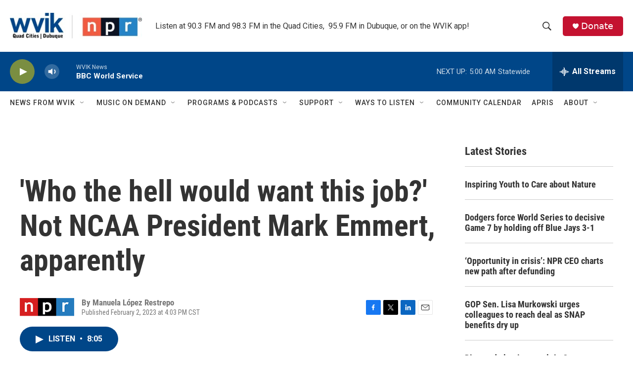

--- FILE ---
content_type: text/html; charset=utf-8
request_url: https://www.google.com/recaptcha/api2/aframe
body_size: -86
content:
<!DOCTYPE HTML><html><head><meta http-equiv="content-type" content="text/html; charset=UTF-8"></head><body><script nonce="_9qS61tFAVd6Bd_pFzvsDg">/** Anti-fraud and anti-abuse applications only. See google.com/recaptcha */ try{var clients={'sodar':'https://pagead2.googlesyndication.com/pagead/sodar?'};window.addEventListener("message",function(a){try{if(a.source===window.parent){var b=JSON.parse(a.data);var c=clients[b['id']];if(c){var d=document.createElement('img');d.src=c+b['params']+'&rc='+(localStorage.getItem("rc::a")?sessionStorage.getItem("rc::b"):"");window.document.body.appendChild(d);sessionStorage.setItem("rc::e",parseInt(sessionStorage.getItem("rc::e")||0)+1);localStorage.setItem("rc::h",'1761984638802');}}}catch(b){}});window.parent.postMessage("_grecaptcha_ready", "*");}catch(b){}</script></body></html>